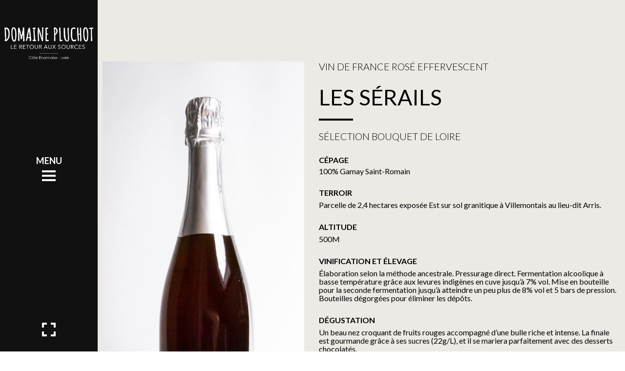

--- FILE ---
content_type: text/html; charset=UTF-8
request_url: https://le-retour-aux-sources.com/les-serails/
body_size: 16689
content:
<!doctype html>
<!--[if lt IE 7]> <html class="no-js lt-ie9 lt-ie8 lt-ie7" lang="fr-FR"> <![endif]-->
<!--[if IE 7]>    <html class="no-js lt-ie9 lt-ie8" lang="fr-FR"> <![endif]-->
<!--[if IE 8]>    <html class="no-js lt-ie9" lang="fr-FR"> <![endif]-->
<!--[if gt IE 8]><!-->
<html class="no-js" lang="fr-FR"> <!--<![endif]-->
	<head>
		<meta charset="UTF-8">
		<meta name="viewport" content="width=device-width, initial-scale = 1.0, maximum-scale=1.0, user-scalable=no" /><link rel="shortcut icon" href=""><title>Les Sérails &#8211; Le Retour aux Sources</title>
<meta name='robots' content='max-image-preview:large' />
<link rel='dns-prefetch' href='//maxcdn.bootstrapcdn.com' />
<link rel='dns-prefetch' href='//fonts.googleapis.com' />
<link rel="alternate" type="application/rss+xml" title="Le Retour aux Sources &raquo; Flux" href="https://le-retour-aux-sources.com/feed/" />
<link rel="alternate" type="application/rss+xml" title="Le Retour aux Sources &raquo; Flux des commentaires" href="https://le-retour-aux-sources.com/comments/feed/" />
<link rel="alternate" title="oEmbed (JSON)" type="application/json+oembed" href="https://le-retour-aux-sources.com/wp-json/oembed/1.0/embed?url=https%3A%2F%2Fle-retour-aux-sources.com%2Fles-serails%2F" />
<link rel="alternate" title="oEmbed (XML)" type="text/xml+oembed" href="https://le-retour-aux-sources.com/wp-json/oembed/1.0/embed?url=https%3A%2F%2Fle-retour-aux-sources.com%2Fles-serails%2F&#038;format=xml" />
		<style type="text/css">			.fts-facebook-add-more-posts-notice {
				display: none !important;
			}

			.fts-jal-single-fb-post .fts-jal-fb-user-name {
				color:  !important;
			}

						.fts-fb-large-photo, .fts-jal-fb-vid-picture, .fts-jal-fb-picture, .fts-fluid-videoWrapper-html5 {
				max-width: 400px !important;
				float: left;
			}

			
		</style>
		<style id='wp-img-auto-sizes-contain-inline-css' type='text/css'>
img:is([sizes=auto i],[sizes^="auto," i]){contain-intrinsic-size:3000px 1500px}
/*# sourceURL=wp-img-auto-sizes-contain-inline-css */
</style>
<link rel='stylesheet' id='sbi_styles-css' href='https://le-retour-aux-sources.com/wp-content/plugins/instagram-feed/css/sbi-styles.min.css?ver=6.2.1' type='text/css' media='all' />
<style id='wp-emoji-styles-inline-css' type='text/css'>

	img.wp-smiley, img.emoji {
		display: inline !important;
		border: none !important;
		box-shadow: none !important;
		height: 1em !important;
		width: 1em !important;
		margin: 0 0.07em !important;
		vertical-align: -0.1em !important;
		background: none !important;
		padding: 0 !important;
	}
/*# sourceURL=wp-emoji-styles-inline-css */
</style>
<link rel='stylesheet' id='wp-block-library-css' href='https://le-retour-aux-sources.com/wp-includes/css/dist/block-library/style.min.css?ver=6.9' type='text/css' media='all' />
<style id='wp-block-paragraph-inline-css' type='text/css'>
.is-small-text{font-size:.875em}.is-regular-text{font-size:1em}.is-large-text{font-size:2.25em}.is-larger-text{font-size:3em}.has-drop-cap:not(:focus):first-letter{float:left;font-size:8.4em;font-style:normal;font-weight:100;line-height:.68;margin:.05em .1em 0 0;text-transform:uppercase}body.rtl .has-drop-cap:not(:focus):first-letter{float:none;margin-left:.1em}p.has-drop-cap.has-background{overflow:hidden}:root :where(p.has-background){padding:1.25em 2.375em}:where(p.has-text-color:not(.has-link-color)) a{color:inherit}p.has-text-align-left[style*="writing-mode:vertical-lr"],p.has-text-align-right[style*="writing-mode:vertical-rl"]{rotate:180deg}
/*# sourceURL=https://le-retour-aux-sources.com/wp-includes/blocks/paragraph/style.min.css */
</style>
<style id='global-styles-inline-css' type='text/css'>
:root{--wp--preset--aspect-ratio--square: 1;--wp--preset--aspect-ratio--4-3: 4/3;--wp--preset--aspect-ratio--3-4: 3/4;--wp--preset--aspect-ratio--3-2: 3/2;--wp--preset--aspect-ratio--2-3: 2/3;--wp--preset--aspect-ratio--16-9: 16/9;--wp--preset--aspect-ratio--9-16: 9/16;--wp--preset--color--black: #000000;--wp--preset--color--cyan-bluish-gray: #abb8c3;--wp--preset--color--white: #ffffff;--wp--preset--color--pale-pink: #f78da7;--wp--preset--color--vivid-red: #cf2e2e;--wp--preset--color--luminous-vivid-orange: #ff6900;--wp--preset--color--luminous-vivid-amber: #fcb900;--wp--preset--color--light-green-cyan: #7bdcb5;--wp--preset--color--vivid-green-cyan: #00d084;--wp--preset--color--pale-cyan-blue: #8ed1fc;--wp--preset--color--vivid-cyan-blue: #0693e3;--wp--preset--color--vivid-purple: #9b51e0;--wp--preset--gradient--vivid-cyan-blue-to-vivid-purple: linear-gradient(135deg,rgb(6,147,227) 0%,rgb(155,81,224) 100%);--wp--preset--gradient--light-green-cyan-to-vivid-green-cyan: linear-gradient(135deg,rgb(122,220,180) 0%,rgb(0,208,130) 100%);--wp--preset--gradient--luminous-vivid-amber-to-luminous-vivid-orange: linear-gradient(135deg,rgb(252,185,0) 0%,rgb(255,105,0) 100%);--wp--preset--gradient--luminous-vivid-orange-to-vivid-red: linear-gradient(135deg,rgb(255,105,0) 0%,rgb(207,46,46) 100%);--wp--preset--gradient--very-light-gray-to-cyan-bluish-gray: linear-gradient(135deg,rgb(238,238,238) 0%,rgb(169,184,195) 100%);--wp--preset--gradient--cool-to-warm-spectrum: linear-gradient(135deg,rgb(74,234,220) 0%,rgb(151,120,209) 20%,rgb(207,42,186) 40%,rgb(238,44,130) 60%,rgb(251,105,98) 80%,rgb(254,248,76) 100%);--wp--preset--gradient--blush-light-purple: linear-gradient(135deg,rgb(255,206,236) 0%,rgb(152,150,240) 100%);--wp--preset--gradient--blush-bordeaux: linear-gradient(135deg,rgb(254,205,165) 0%,rgb(254,45,45) 50%,rgb(107,0,62) 100%);--wp--preset--gradient--luminous-dusk: linear-gradient(135deg,rgb(255,203,112) 0%,rgb(199,81,192) 50%,rgb(65,88,208) 100%);--wp--preset--gradient--pale-ocean: linear-gradient(135deg,rgb(255,245,203) 0%,rgb(182,227,212) 50%,rgb(51,167,181) 100%);--wp--preset--gradient--electric-grass: linear-gradient(135deg,rgb(202,248,128) 0%,rgb(113,206,126) 100%);--wp--preset--gradient--midnight: linear-gradient(135deg,rgb(2,3,129) 0%,rgb(40,116,252) 100%);--wp--preset--font-size--small: 13px;--wp--preset--font-size--medium: 20px;--wp--preset--font-size--large: 36px;--wp--preset--font-size--x-large: 42px;--wp--preset--spacing--20: 0.44rem;--wp--preset--spacing--30: 0.67rem;--wp--preset--spacing--40: 1rem;--wp--preset--spacing--50: 1.5rem;--wp--preset--spacing--60: 2.25rem;--wp--preset--spacing--70: 3.38rem;--wp--preset--spacing--80: 5.06rem;--wp--preset--shadow--natural: 6px 6px 9px rgba(0, 0, 0, 0.2);--wp--preset--shadow--deep: 12px 12px 50px rgba(0, 0, 0, 0.4);--wp--preset--shadow--sharp: 6px 6px 0px rgba(0, 0, 0, 0.2);--wp--preset--shadow--outlined: 6px 6px 0px -3px rgb(255, 255, 255), 6px 6px rgb(0, 0, 0);--wp--preset--shadow--crisp: 6px 6px 0px rgb(0, 0, 0);}:where(.is-layout-flex){gap: 0.5em;}:where(.is-layout-grid){gap: 0.5em;}body .is-layout-flex{display: flex;}.is-layout-flex{flex-wrap: wrap;align-items: center;}.is-layout-flex > :is(*, div){margin: 0;}body .is-layout-grid{display: grid;}.is-layout-grid > :is(*, div){margin: 0;}:where(.wp-block-columns.is-layout-flex){gap: 2em;}:where(.wp-block-columns.is-layout-grid){gap: 2em;}:where(.wp-block-post-template.is-layout-flex){gap: 1.25em;}:where(.wp-block-post-template.is-layout-grid){gap: 1.25em;}.has-black-color{color: var(--wp--preset--color--black) !important;}.has-cyan-bluish-gray-color{color: var(--wp--preset--color--cyan-bluish-gray) !important;}.has-white-color{color: var(--wp--preset--color--white) !important;}.has-pale-pink-color{color: var(--wp--preset--color--pale-pink) !important;}.has-vivid-red-color{color: var(--wp--preset--color--vivid-red) !important;}.has-luminous-vivid-orange-color{color: var(--wp--preset--color--luminous-vivid-orange) !important;}.has-luminous-vivid-amber-color{color: var(--wp--preset--color--luminous-vivid-amber) !important;}.has-light-green-cyan-color{color: var(--wp--preset--color--light-green-cyan) !important;}.has-vivid-green-cyan-color{color: var(--wp--preset--color--vivid-green-cyan) !important;}.has-pale-cyan-blue-color{color: var(--wp--preset--color--pale-cyan-blue) !important;}.has-vivid-cyan-blue-color{color: var(--wp--preset--color--vivid-cyan-blue) !important;}.has-vivid-purple-color{color: var(--wp--preset--color--vivid-purple) !important;}.has-black-background-color{background-color: var(--wp--preset--color--black) !important;}.has-cyan-bluish-gray-background-color{background-color: var(--wp--preset--color--cyan-bluish-gray) !important;}.has-white-background-color{background-color: var(--wp--preset--color--white) !important;}.has-pale-pink-background-color{background-color: var(--wp--preset--color--pale-pink) !important;}.has-vivid-red-background-color{background-color: var(--wp--preset--color--vivid-red) !important;}.has-luminous-vivid-orange-background-color{background-color: var(--wp--preset--color--luminous-vivid-orange) !important;}.has-luminous-vivid-amber-background-color{background-color: var(--wp--preset--color--luminous-vivid-amber) !important;}.has-light-green-cyan-background-color{background-color: var(--wp--preset--color--light-green-cyan) !important;}.has-vivid-green-cyan-background-color{background-color: var(--wp--preset--color--vivid-green-cyan) !important;}.has-pale-cyan-blue-background-color{background-color: var(--wp--preset--color--pale-cyan-blue) !important;}.has-vivid-cyan-blue-background-color{background-color: var(--wp--preset--color--vivid-cyan-blue) !important;}.has-vivid-purple-background-color{background-color: var(--wp--preset--color--vivid-purple) !important;}.has-black-border-color{border-color: var(--wp--preset--color--black) !important;}.has-cyan-bluish-gray-border-color{border-color: var(--wp--preset--color--cyan-bluish-gray) !important;}.has-white-border-color{border-color: var(--wp--preset--color--white) !important;}.has-pale-pink-border-color{border-color: var(--wp--preset--color--pale-pink) !important;}.has-vivid-red-border-color{border-color: var(--wp--preset--color--vivid-red) !important;}.has-luminous-vivid-orange-border-color{border-color: var(--wp--preset--color--luminous-vivid-orange) !important;}.has-luminous-vivid-amber-border-color{border-color: var(--wp--preset--color--luminous-vivid-amber) !important;}.has-light-green-cyan-border-color{border-color: var(--wp--preset--color--light-green-cyan) !important;}.has-vivid-green-cyan-border-color{border-color: var(--wp--preset--color--vivid-green-cyan) !important;}.has-pale-cyan-blue-border-color{border-color: var(--wp--preset--color--pale-cyan-blue) !important;}.has-vivid-cyan-blue-border-color{border-color: var(--wp--preset--color--vivid-cyan-blue) !important;}.has-vivid-purple-border-color{border-color: var(--wp--preset--color--vivid-purple) !important;}.has-vivid-cyan-blue-to-vivid-purple-gradient-background{background: var(--wp--preset--gradient--vivid-cyan-blue-to-vivid-purple) !important;}.has-light-green-cyan-to-vivid-green-cyan-gradient-background{background: var(--wp--preset--gradient--light-green-cyan-to-vivid-green-cyan) !important;}.has-luminous-vivid-amber-to-luminous-vivid-orange-gradient-background{background: var(--wp--preset--gradient--luminous-vivid-amber-to-luminous-vivid-orange) !important;}.has-luminous-vivid-orange-to-vivid-red-gradient-background{background: var(--wp--preset--gradient--luminous-vivid-orange-to-vivid-red) !important;}.has-very-light-gray-to-cyan-bluish-gray-gradient-background{background: var(--wp--preset--gradient--very-light-gray-to-cyan-bluish-gray) !important;}.has-cool-to-warm-spectrum-gradient-background{background: var(--wp--preset--gradient--cool-to-warm-spectrum) !important;}.has-blush-light-purple-gradient-background{background: var(--wp--preset--gradient--blush-light-purple) !important;}.has-blush-bordeaux-gradient-background{background: var(--wp--preset--gradient--blush-bordeaux) !important;}.has-luminous-dusk-gradient-background{background: var(--wp--preset--gradient--luminous-dusk) !important;}.has-pale-ocean-gradient-background{background: var(--wp--preset--gradient--pale-ocean) !important;}.has-electric-grass-gradient-background{background: var(--wp--preset--gradient--electric-grass) !important;}.has-midnight-gradient-background{background: var(--wp--preset--gradient--midnight) !important;}.has-small-font-size{font-size: var(--wp--preset--font-size--small) !important;}.has-medium-font-size{font-size: var(--wp--preset--font-size--medium) !important;}.has-large-font-size{font-size: var(--wp--preset--font-size--large) !important;}.has-x-large-font-size{font-size: var(--wp--preset--font-size--x-large) !important;}
/*# sourceURL=global-styles-inline-css */
</style>

<style id='classic-theme-styles-inline-css' type='text/css'>
/*! This file is auto-generated */
.wp-block-button__link{color:#fff;background-color:#32373c;border-radius:9999px;box-shadow:none;text-decoration:none;padding:calc(.667em + 2px) calc(1.333em + 2px);font-size:1.125em}.wp-block-file__button{background:#32373c;color:#fff;text-decoration:none}
/*# sourceURL=/wp-includes/css/classic-themes.min.css */
</style>
<link rel='stylesheet' id='fts-feeds-css' href='https://le-retour-aux-sources.com/wp-content/plugins/feed-them-social/feeds/css/styles.css?ver=2.9.8.5' type='text/css' media='' />
<link rel='stylesheet' id='cff-css' href='https://le-retour-aux-sources.com/wp-content/plugins/custom-facebook-feed/assets/css/cff-style.min.css?ver=4.1.5' type='text/css' media='all' />
<link rel='stylesheet' id='sb-font-awesome-css' href='https://maxcdn.bootstrapcdn.com/font-awesome/4.7.0/css/font-awesome.min.css?ver=6.9' type='text/css' media='all' />
<link rel='stylesheet' id='elementor-icons-css' href='https://le-retour-aux-sources.com/wp-content/plugins/elementor/assets/lib/eicons/css/elementor-icons.min.css?ver=5.15.0' type='text/css' media='all' />
<link rel='stylesheet' id='elementor-frontend-css' href='https://le-retour-aux-sources.com/wp-content/plugins/elementor/assets/css/frontend-lite.min.css?ver=3.6.5' type='text/css' media='all' />
<link rel='stylesheet' id='elementor-post-7-css' href='https://le-retour-aux-sources.com/wp-content/uploads/elementor/css/post-7.css?ver=1651502722' type='text/css' media='all' />
<link rel='stylesheet' id='cffstyles-css' href='https://le-retour-aux-sources.com/wp-content/plugins/custom-facebook-feed/assets/css/cff-style.min.css?ver=4.1.5' type='text/css' media='all' />
<link rel='stylesheet' id='elementor-global-css' href='https://le-retour-aux-sources.com/wp-content/uploads/elementor/css/global.css?ver=1651502722' type='text/css' media='all' />
<link rel='stylesheet' id='elementor-post-10042-css' href='https://le-retour-aux-sources.com/wp-content/uploads/elementor/css/post-10042.css?ver=1657200659' type='text/css' media='all' />
<link rel='stylesheet' id='verve_main_style-css' href='https://le-retour-aux-sources.com/wp-content/themes/verve/css/main-lt.css?ver=1651502351' type='text/css' media='all' />
<style id='verve_main_style-inline-css' type='text/css'>
body{font-size:16px;}body,.regular_font,input,textarea {font-family:'Lato', sans-serif;}#calendar_wrap caption,.header_font,.sod_select,.vc_tta-tabs-list {font-family:'Lato', sans-serif;}.verve_blog_uppercased {text-transform:uppercase;}.custom_font,.custom_font .header_font,.custom_font.header_font,.extra_font,.custom_font .extra_font,.custom_font.extra_font {font-style:italic;font-family:'Lato', sans-serif}.colored_theme_button,.theme_button,.colored_theme_button input,.theme_button input,.ghost_theme_button,.ghost_theme_button input,.vc_btn,.prk_button_like {
                font-family:'Lato', sans-serif;}.vrv_drop_cap:first-letter {font-size:52px;color:#2f2f2f;}#vrv_comments,.prk_inner_block,.verve_gutenberg>#single_post_content>*,.verve_gutenberg #s_sec_inner>* {max-width: 1340px;}.blog_limited_width .vrv_outer_row {max-width: 1080px;margin:0px auto;}#verve_header_section,#vrv_lower {width:200px;background-color: #111111;padding:50px 6px;}#verve_header_section #vrv_lower #prk_sidebar_trigger i {font-size:28px;}@media only screen and (min-width: 768px) {.folio_menu .owl-wrapper{max-width: calc(100vw - 200px);}}#prk_hidden_menu {width:350px;margin-left:-150px;}#verve_ajax_container,#prk_footer_outer,#vrv_sticky_menu,#prk_header_page,#prk_footer_wrapper.with_mirror {padding-left:200px;}.verve_showing_menu #prk_hidden_menu {margin-left:200px;}.verve_showing_menu #verve_ajax_container,.verve_showing_menu #prk_footer_outer,.verve_showing_menu #vrv_sticky_menu,.verve_showing_menu #prk_header_page,.verve_showing_menu #prk_footer_wrapper.with_mirror {margin-left:350px;}.verve_ready #prk_main_loader {margin-left:66px;}#prk_hidden_menu_inner .prk_popper_menu>li .sub-menu {padding-bottom:16px;}#prk_hidden_menu_inner .prk_popper_menu>li .sub-menu>li:last-child>.sub-menu {padding-bottom:0px;}.sub-menu .verve_menu_label {height:24px;}.prk_menu_sized,.verve-menu-ul {font-style:normal;}.prk_menu_sized>li>a,.prk_popper_menu>li>a {font-weight:600;font-size:19px;}#prk_hidden_menu_inner .prk_popper_menu>li>a {color:#ffffff;}.prk_popper_menu>.vrv_iconized i {font-size:16px;}.prk_popper_menu>li .sub-menu .vrv_iconized i {font-size:12px;}#prk_hidden_menu_inner .prk_popper_menu>li:hover>a,#prk_hidden_menu_inner .prk_popper_menu>li.active>a,#prk_hidden_menu_inner .prk_popper_menu>li.active_parent>a,#prk_header_page .widget_nav_menu li a:hover {color:#000000;}#prk_hidden_menu_inner .prk_popper_menu .sub-menu li a {font-weight:600;font-size:18px;height:24px;line-height:24px;color:#969696;}#prk_hidden_menu .prk_popper_menu>li .sub-menu .vrv_iconized i {height:24px;line-height:24px;}#prk_hidden_menu .verve_hover_sub.menu-item-has-children>a:before {background-color: #756002;}#prk_hidden_menu_inner .prk_popper_menu .sub-menu li.active>a,#prk_hidden_menu_inner .prk_popper_menu .sub-menu li>a:hover {color:#756002;}#prk_hidden_menu {background-color: #756002;}#prk_hidden_menu {border-right: 1px solid #171717;}#verve_header_section,#verve_header_section .vrv_bicon a {color: #FFFFFF;}#verve_header_section .vrv_bicon:hover,#verve_header_section .vrv_bicon a:hover {color: #756002;}.prk_menu_block {background-color: #FFFFFF;}.prk_menu_block:after,#prk_hidden_menu_inner .prk_popper_menu>li>a:before {background-color: #756002;}.hover_blocks #prk_blocks_wrapper:before,.verve_showing_menu #prk_blocks_wrapper:before {color: #756002;}#prk_blocks_wrapper:before {content: 'MENU';}.prk_menu_sized>li>a,#prk_hidden_menu .prk_popper_menu>.vrv_iconized i {height:32px;line-height:32px;}.verve_menu_label {height:32px;}#prk_hidden_menu a,#prk_hidden_menu {color:#ffffff;}#body_hider {background-color:rgba(25, 25, 25 ,0.85);}#prk_footer_wrapper {background-color:#111111;font-size:13px;}#prk_footer_sidebar .simple_line {border-bottom-color: rgba(234, 234, 234 ,0.2);}#prk_footer_sidebar table {border-top-color: rgba(234, 234, 234 ,0.2);}#prk_footer_sidebar table {border-left-color: rgba(234, 234, 234 ,0.2);}#prk_footer_sidebar .pirenko_highlighted,#verve_main_wrapper #prk_footer_sidebar .tagcloud a, #verve_main_wrapper #prk_footer_sidebar #wp-calendar th, #verve_main_wrapper #prk_footer_sidebar #wp-calendar td {border-color: rgba(234, 234, 234 ,0.2);}#prk_footer_sidebar ::-webkit-input-placeholder {color: #eaeaea;}#prk_footer_sidebar :-moz-placeholder {color: #eaeaea;}#prk_footer_sidebar ::-moz-placeholder {color: #eaeaea;}#prk_footer_sidebar :-ms-input-placeholder {color: #eaeaea;}#prk_footer_sidebar .zero_color,#prk_footer_sidebar a.zero_color,#prk_footer_sidebar .zero_color a,#verve_main_wrapper #prk_footer .prk_twt_body .twt_in a.body_colored,#prk_footer_sidebar a.twitter_time {color:#ffffff;}#prk_footer_sidebar,#prk_footer_sidebar a,#prk_after_widgets,#prk_footer_sidebar #prk_after_widgets a,#prk_footer_sidebar .pirenko_highlighted,#prk_footer_wrapper .small_headings_color,#verve_main_wrapper #prk_footer_sidebar .tagcloud a,#verve_main_wrapper #prk_footer_sidebar a.body_colored {color:#eaeaea;}#prk_after_widgets {background-color:#111111;}#prk_footer_wrapper {border-top: 1px solid #111111}#prk_hidden_menu a:hover,#top_form_close:hover {color:#756002;}#vrv_sticky_menu {background-color: #f4f4f4;color:#191919;}#vrv_sticky_menu a {color:#191919;}#vrv_sticky_menu {border-bottom: 1px solid #eaeaea}.blog_info_wrapper, .blog_info_wrapper .zero_color, .blog_info_wrapper .zero_color a, .blog_info_wrapper a.zero_color, .vrv_featured_header #single_blog_info,.vrv_featured_header #single_blog_info .zero_color, .vrv_featured_header #single_blog_info .small_headings_color,.vrv_featured_header #single_blog_info .small_headings_color a,.vrv_featured_header .verve_read a {color:#000000;}.topped_content.vertical_forced_row>.columns>div {padding-top:350px;}.page-prk-blog-masonry .blog_entry_li .masonry_inner, .page-prk-blog-full .blog_entry_li {background-color:#fdfdfd;}.body_bk_color,.vrv_thumb_tag,.body_bk_color a,.body_bk_color a:hover {color:#000000;}.grid_colored_block {background-color: rgba(117, 96, 2 ,0.85);}.verve_liner {border-bottom-color:#756002;}.prk_grid-button .prk_grid {background: #a5a5a5;color: #a5a5a5;}.prk_grid-button.prk_rearrange:hover .prk_grid {background: #756002;color: #756002;}.vrv_thumb_tag {background-color:#756002;}.colored_theme_button input,.colored_theme_button a,.theme_button input,.theme_button a,.ghost_theme_button a, .ghost_theme_button input {text-transform:uppercase;}#verve_main_wrapper .colored_theme_button input,#verve_main_wrapper .colored_theme_button a,#verve_main_wrapper .theme_button input,#verve_main_wrapper .theme_button a,#verve_main_wrapper .ghost_theme_button a,#verve_main_wrapper .ghost_theme_button input {-webkit-border-radius: 0px;border-radius: 0px;color:#ffffff}.theme_button input,.theme_button a,.theme_button.vrv_button_off a:hover,.verve_btn_like .owl-page:before {background-color:#000000;border-color:#000000;}.theme_button input:after,.theme_button a:after,#single_blog_info .theme_button a:after {background-color:#756002;}.colored_theme_button input,.colored_theme_button a,.prk_minimal_button>span.current {background-color:#756002;border-color:#756002;}.colored_theme_button a:after {background-color:#000000;}.colored_theme_button input:hover {background-color:#000000;}#verve_main_wrapper .tagcloud a {border-color:#e8e8e8;}#verve_main_wrapper .ghost_theme_button a,#verve_main_wrapper .ghost_theme_button input {-webkit-box-shadow:inset 0px 0px 0px 1px #000000;-moz-box-shadow:inset 0px 0px 0px 1px #000000;box-shadow:inset 0px 0px 0px 1px #000000;color:#000000;}#verve_main_wrapper .ghost_theme_button a:after,#verve_main_wrapper .ghost_theme_button input:after {color:#ffffff;background-color:#000000;}#verve_main_wrapper .ghost_theme_button.colored a {-webkit-box-shadow:inset 0px 0px 0px 1px #756002px #756002;-moz-box-shadow:inset 0px 0px 0px 1px #756002;box-shadow:inset 0px 0px 0px 1px #756002;color:#756002;}.social_img_wrp.verve_envelope-o {border-color:#756002;color:#756002;}#verve_main_wrapper .ghost_theme_button.colored a:hover {color:#ffffff;background-color:#756002;}#verve_main_wrapper .theme_button a:hover,#verve_main_wrapper .colored_theme_button a:hover {color:#ffffff}body,#verve_ajax_container,.vrv_bk_site,.verve_theme .mfp-bg,.featured_owl,.sod_select:after,.sod_select,.sod_select .sod_list_wrapper,.folio_always_title_only .centerized_father, .folio_always_title_and_skills .centerized_father {background-color:#ffffff;}body,.body_colored,.body_colored a,a.body_colored {color:#404142;}.zero_color,a.zero_color,.zero_color a,.vc_tta-accordion a,.vc_tta-accordion a:hover,.verve_folio_filter ul li a:hover, .verve_blog_filter ul li a:hover,.verve_folio_filter ul li.active a, .verve_blog_filter ul li.active a,.folio_always_title_and_skills .prk_ttl .body_bk_color,.verve_theme #verve_main_wrapper .prk_sharrre_wrapper .prk_sharrre_email a {color:#2f2f2f;}.verve_theme #verve_main_wrapper .prk_sharrre_wrapper .prk_sharrre_email:hover {background-color:#2f2f2f;}a,a:hover, #prk_hidden_bar a:hover,a.small_headings_color:hover,.small_headings_color a:hover,a.zero_color:hover,.zero_color a:hover,.small_headings_color a.not_zero_color,.not_zero_color,#prk_footer_sidebar a:hover,#prk_after_widgets a:hover,#verve_main_wrapper #prk_footer .prk_twt_body .twt_in a.body_colored:hover,#verve_main_wrapper .prk_twt_ul i:hover {color:#756002;}.prk_caption,.prk_price_header,.prk_button_like,.verve_envelope-o .bg_shifter {background-color:#756002;color:#ffffff}.ball-triangle-path>div {border-color:#756002;}.rectangle-bounce>div {background-color:#756002;}.site_background_colored a,a.site_background_colored,.site_background_colored,.owl-numbers,.prk_minimal_button>span.current,.verve_theme #verve_main_wrapper .prk_sharrre_wrapper .sharrre:hover a {color:#ffffff}a.small_headings_color,.small_headings_color a,.small_headings_color,.sod_select.open:before,.sod_select .sod_option.selected:before,.sod_select.open,.folio_always_title_and_skills .inner_skills.body_bk_color {color:#a5a5a5;}.sod_select .sod_option.active {background-color:rgba(165, 165, 165 ,0.15);}.blog_fader_grid {background-color:rgba(17, 17, 17 ,0.6);}ol.commentlist>li,#wp-calendar th,#wp-calendar td,.simple_line,.verve_theme .testimonials_stack .item {border-bottom: 1px solid #e8e8e8;}.prk_bordered_top,table {border-top: 1px solid #e8e8e8;}.prk_bordered_bottom,.prk_vc_title:before,.prk_vc_title:after,th,td {border-bottom: 1px solid #e8e8e8;}.prk_bordered_right,th,td {border-right: 1px solid #e8e8e8;}.prk_bordered_left,table {border-left: 1px solid #e8e8e8;}.prk_bordered,.prk_minimal_button a, .prk_minimal_button span, .prk_minimal_button input {border: 1px solid #e8e8e8;}#in_touch:before, #vrv_right_sidebar .widget-title:after {background-color: #e8e8e8;}.sod_select,.sod_select:hover,.sod_select.open,.sod_select .sod_list_wrapper {border: 1px solid #e8e8e8;}.pirenko_highlighted {border: 1px solid #e8e8e8;background-color:#ffffff;color:#404142;}#top_form_close,#searchform_top .pirenko_highlighted {color:#ffffff;}.pirenko_highlighted::-webkit-input-placeholder {color: #404142;}.pirenko_highlighted:-moz-placeholder {color: #404142;}.pirenko_highlighted::-moz-placeholder {color: #404142;}.pirenko_highlighted:-ms-input-placeholder {color: #404142;}.prk_blockquote.plain {border-left-color: #756002;}#verve_main_wrapper .pirenko_highlighted:focus {border-color:rgba(117, 96, 2 ,0.65);background-color:rgba(117, 96, 2 ,0.05);color:#756002;}#verve_main_wrapper .pirenko_highlighted.vrv_plain:focus {border: 1px solid #e8e8e8;background-color:#ffffff;color:#404142;}.verve_theme .vc_progress_bar .vc_single_bar {background-color:#ffffff;}.author .prk_author_avatar img {border:6px solid #ffffff;}#verve_heading_line {border-color: #756002;}.prk_blockquote.vrv_active_colored .in_quote:after {border-color: rgba(0,0,0,0) rgba(0,0,0,0) #ffffff rgba(0,0,0,0);}.ui-accordion .ui-accordion-header,.vc_tta-tabs .vc_tta-tabs-list li,.vc_tta-accordion .vc_tta-panel .vc_tta-panel-heading {background-color:rgba(232, 232, 232 ,0.4);}.vc_tta-tabs .vc_tta-tabs-list li a,.ui-accordion .ui-accordion-header a {color:#404142;}.vc_tta-tabs .vc_tta-tabs-list li.vc_active a,.verve_theme .vc_tta-tabs .vc_tta-tabs-list li:hover a, .ui-accordion .ui-accordion-header.ui-state-hover a,.ui-accordion .ui-accordion-header.ui-state-active a {color:#756002;}.vc_tta-panels .vc_tta-panel-body,.ui-accordion .ui-accordion-header,.vc_tta-tabs-container .vc_tta-tabs-list li {border:1px solid #e8e8e8;}.vc_tta-accordion .vc_tta-panel-heading {border:1px solid #e8e8e8;}.vc_tta-container .vc_tta-tabs-list .vc_tta-tab.vc_active,.vc_tta-container .vc_tta-tabs-list .vc_tta-tab:hover,.vc_tta-panels .vc_tta-panel,.vc_tta-accordion .vc_tta-panel-body {background-color:#ffffff;}.vc_tta-tabs.vc_tta-tabs-position-top .vc_tta-tabs-container .vc_tta-tabs-list li.vc_active {border-bottom:1px solid #ffffff;}.vc_tta-tabs.vc_tta-tabs-position-bottom .vc_tta-tabs-container .vc_tta-tabs-list li.vc_active {border-top:1px solid #ffffff;}.vc_tta-tabs.vc_tta-tabs-position-left .vc_tta-tabs-container .vc_tta-tabs-list li.vc_active {border-right:1px solid #ffffff;}.vc_tta-tabs.vc_tta-tabs-position-right .vc_tta-tabs-container .vc_tta-tabs-list li.vc_active {border-left:1px solid #ffffff;}@media(max-width:600px) {.vc_tta-tabs.vc_tta-tabs-position-left .vc_tta-tabs-container .vc_tta-tabs-list li.vc_active {border-right:1px solid #e8e8e8;}.vc_tta-tabs.vc_tta-tabs-position-right .vc_tta-tabs-container .vc_tta-tabs-list li.vc_active {border-left:1px solid #e8e8e8;}}.owl-page:before {background-color:#ffffff; border:1px solid #ffffff;}.vrv_btn_like .owl-page:before {background-color:#756002; border:1px solid #756002;}.vrv_multi_spinner {border: 3px solid rgba(47, 47, 47 ,0.3);border-right-color:#2f2f2f;border-left-color:#2f2f2f;}#verve_main_wrapper .owl-wrapper .ghost_theme_button a,#verve_main_wrapper .owl-wrapper .ghost_theme_button input {-webkit-box-shadow:inset 0px 0px 0px 1px #000000;-moz-box-shadow:inset 0px 0px 0px 1px #000000;box-shadow:inset 0px 0px 0px 1px #000000;color: #000000;}#verve_main_wrapper .owl-wrapper .ghost_theme_button a:hover,#verve_main_wrapper .owl-wrapper .ghost_theme_button input:hover {background-color: #000000;color: #756002;}.owl-prev,.owl-next,.member_colored_block_in,.owl-controls .owl-buttons div {background-color:#756002;}.owl-controls .site_background_colored,.member_colored_block, .member_colored_block .verve_member_links a {color:#000000;}.testimonials_slider.owl-theme.vrv_squared .owl-page.active:before {background-color:#756002;border-color:#756002;}#vrv_overlayer, .folio_panels .grid_colored_block {background-color:#FFFFFF;}#vrv_ajax_portfolio .simple_line {border-bottom-color:#e8e8e8;}#vrv_ajax_portfolio .prk_bordered_top {border-top-color:#e8e8e8;}#vrv_ajax_portfolio #vrv_nav_divider {border-left: 1px solid #e8e8e8;}#vrv_ajax_portfolio .prk_bordered_bottom {border-bottom-color: #e8e8e8;}#vrv_ajax_portfolio .verve_liner {border-bottom-color:#494f55;}#vrv_ajax_portfolio .prk_grid-button .prk_grid {color:#404142;background:#404142;}#vrv_ajax_portfolio {color:#404142;}#vrv_ajax_portfolio .zero_color, #vrv_ajax_portfolio a.zero_color,#vrv_ajax_portfolio .zero_color a {color:#191919;}#vrv_ajax_portfolio .small_headings_color, #vrv_ajax_portfolio a.small_headings_color,#vrv_ajax_portfolio .small_headings_color a {color:#b2b2b2;}#vrv_ajax_portfolio .vrv_multi_spinner {border: 3px solid rgba(25, 25, 25 ,0.3);border-right-color:#191919;border-left-color:#191919;}.my-mfp-zoom-in.mfp-ready.mfp-bg {filter: alpha(opacity=95);opacity:0.95;}.verve_theme .mfp-arrow-left,.verve_theme .mfp-arrow-right,.verve_theme .mfp-counter,.verve_theme .mfp-title,#mfp-vrv {color:#404142;
        }.mfp-close_inner:before,.mfp-close_inner:after{background-color:#404142;}#prk_mobile_bar .body_colored a,#prk_mobile_bar a.body_colored,#prk_mobile_bar .body_colored,#prk_mobile_bar,#prk_mobile_bar a {color: #756002; }#prk_mobile_bar a:hover,#prk_mobile_bar .active>a,#prk_mobile_bar .zero_color,#prk_mobile_bar .zero_color a {color: #ffffff;}#prk_mobile_bar #mirror_social_nets,#prk_mobile_bar_inner>.header_stack {border-bottom: 1px solid rgba(117, 96, 2 ,0.2);}#prk_mobile_bar .pirenko_highlighted {border: 1px solid rgba(117, 96, 2 ,0.2);}#prk_mobile_bar .mCSB_scrollTools .mCSB_draggerRail {background-color: rgba(117, 96, 2 ,0.2);}#prk_mobile_bar .mCSB_scrollTools .mCSB_dragger .mCSB_dragger_bar {background-color: #ffffff}#prk_mobile_bar {background-color: #111111;border-left: 1px solid #111111;}.menu_at_top #body_hider {background-color:rgba(25, 25, 25 ,0.75);}.menu_at_top #verve_logo_after {margin-top: 3px;}.vrv_shadowed {-webkit-box-shadow:0px 6px 16px rgba(234, 234, 234 ,0.05);box-shadow:0px 6px 16px rgba(234, 234, 234 ,0.05);
            }.prk_menu_sized .sub-menu li a {font-weight:600;font-size:18px;}#verve_to_top {color: #FFFFFF; background-color: #171717;}#verve_to_top:hover,.vrv_active_colored {background-color: #756002;}.vrv_tmmarker{background-color: #404142;}.verve_retina_desktop #verve_logo_before {background-image: url(https://le-retour-aux-sources.com/wp-content/uploads/2025/09/CHARTE-PLUCHOT-blanc-scaled.png);}.verve_retina_desktop #verve_logo_before img {visibility: hidden;}.verve_on_mobile #prk_fs_wrapper {display:none !important;}
/*# sourceURL=verve_main_style-inline-css */
</style>
<link rel='stylesheet' id='verve_fa-css' href='https://le-retour-aux-sources.com/wp-content/themes/verve/inc/fonts/font-awesome/css/all.min.css?ver=1651502351' type='text/css' media='all' />
<link rel='stylesheet' id='verve_fa_brands-css' href='https://le-retour-aux-sources.com/wp-content/themes/verve/inc/fonts/font-awesome/css/v4-shims.min.css?ver=1651502351' type='text/css' media='all' />
<link rel='stylesheet' id='vrv_google_fonts-css' href='https://fonts.googleapis.com/css?family=Lato%3A100%2C300%2C400%2C700%2C400italic%7CLato%3A100%2C300%2C400%2C700%2C400italic%7CLato%3A100%2C300%2C400%2C700%2C400italic&#038;subset=latin%2Clatin-ext' type='text/css' media='all' />
<link rel='stylesheet' id='google-fonts-1-css' href='https://fonts.googleapis.com/css?family=Roboto%3A100%2C100italic%2C200%2C200italic%2C300%2C300italic%2C400%2C400italic%2C500%2C500italic%2C600%2C600italic%2C700%2C700italic%2C800%2C800italic%2C900%2C900italic%7CRoboto+Slab%3A100%2C100italic%2C200%2C200italic%2C300%2C300italic%2C400%2C400italic%2C500%2C500italic%2C600%2C600italic%2C700%2C700italic%2C800%2C800italic%2C900%2C900italic%7CLato%3A100%2C100italic%2C200%2C200italic%2C300%2C300italic%2C400%2C400italic%2C500%2C500italic%2C600%2C600italic%2C700%2C700italic%2C800%2C800italic%2C900%2C900italic%7CCabin%3A100%2C100italic%2C200%2C200italic%2C300%2C300italic%2C400%2C400italic%2C500%2C500italic%2C600%2C600italic%2C700%2C700italic%2C800%2C800italic%2C900%2C900italic&#038;display=auto&#038;ver=6.9' type='text/css' media='all' />
<link rel='stylesheet' id='elementor-icons-shared-0-css' href='https://le-retour-aux-sources.com/wp-content/plugins/elementor/assets/lib/font-awesome/css/fontawesome.min.css?ver=5.15.3' type='text/css' media='all' />
<link rel='stylesheet' id='elementor-icons-fa-solid-css' href='https://le-retour-aux-sources.com/wp-content/plugins/elementor/assets/lib/font-awesome/css/solid.min.css?ver=5.15.3' type='text/css' media='all' />
<script type="text/javascript" src="https://le-retour-aux-sources.com/wp-includes/js/jquery/jquery.min.js?ver=3.7.1" id="jquery-core-js"></script>
<script type="text/javascript" id="fts_clear_cache_script-js-extra">
/* <![CDATA[ */
var ftsAjax = {"ajaxurl":"https://le-retour-aux-sources.com/wp-admin/admin-ajax.php"};
var ftsAjax = {"ajaxurl":"https://le-retour-aux-sources.com/wp-admin/admin-ajax.php"};
//# sourceURL=fts_clear_cache_script-js-extra
/* ]]> */
</script>
<script type="text/javascript" src="https://le-retour-aux-sources.com/wp-content/plugins/feed-them-social/admin/js/admin.js?ver=2.9.8.5" id="fts_clear_cache_script-js"></script>
<script type="text/javascript" src="https://le-retour-aux-sources.com/wp-content/plugins/feed-them-social/feeds/js/powered-by.js?ver=2.9.8.5" id="fts_powered_by_js-js"></script>
<script type="text/javascript" id="fts-global-js-extra">
/* <![CDATA[ */
var fts_twitter_ajax = {"ajax_url":"https://le-retour-aux-sources.com/wp-admin/admin-ajax.php"};
var fts_twitter_ajax = {"ajax_url":"https://le-retour-aux-sources.com/wp-admin/admin-ajax.php"};
//# sourceURL=fts-global-js-extra
/* ]]> */
</script>
<script type="text/javascript" src="https://le-retour-aux-sources.com/wp-content/plugins/feed-them-social/feeds/js/fts-global.js?ver=2.9.8.5" id="fts-global-js"></script>
<link rel="https://api.w.org/" href="https://le-retour-aux-sources.com/wp-json/" /><link rel="alternate" title="JSON" type="application/json" href="https://le-retour-aux-sources.com/wp-json/wp/v2/pages/10042" /><link rel="EditURI" type="application/rsd+xml" title="RSD" href="https://le-retour-aux-sources.com/xmlrpc.php?rsd" />
<meta name="generator" content="WordPress 6.9" />
<link rel="canonical" href="https://le-retour-aux-sources.com/les-serails/" />
<link rel='shortlink' href='https://le-retour-aux-sources.com/?p=10042' />
<link rel="icon" href="https://le-retour-aux-sources.com/wp-content/uploads/2022/05/cropped-favicon-150x150.png" sizes="32x32" />
<link rel="icon" href="https://le-retour-aux-sources.com/wp-content/uploads/2022/05/cropped-favicon-300x300.png" sizes="192x192" />
<link rel="apple-touch-icon" href="https://le-retour-aux-sources.com/wp-content/uploads/2022/05/cropped-favicon-300x300.png" />
<meta name="msapplication-TileImage" content="https://le-retour-aux-sources.com/wp-content/uploads/2022/05/cropped-favicon-300x300.png" />
	<link rel='stylesheet' id='e-animations-css' href='https://le-retour-aux-sources.com/wp-content/plugins/elementor/assets/lib/animations/animations.min.css?ver=3.6.5' type='text/css' media='all' />
</head>
	<body class="wp-singular page-template-default page page-id-10042 wp-theme-verve verve_theme thvers_58 elementor-default elementor-kit-7 elementor-page elementor-page-10042">
        <div id="verve_main_wrapper" class="shadowed_buttons st_logo_on_left prk_wait">
        <div id="prk_pint" data-media="" data-desc=""></div>
        <div id="body_hider"></div>
        <div id="vrv_overlayer"></div>
        <div id="vrv_loader_block" class="vrv_bk_site"></div>
        <div id="vrv_ajax_portfolio" class="vrv_stk">
            <div id="vrv_ajax_pf_inner"></div>
            <div id="vrv_close_portfolio" class="prk_grid-button prk_rearrange">
                <span class="prk_grid" style=""></span>
            </div>
        </div>
                <div id="prk_main_loader">
            <div class="rectangle-bounce">
                <div class="rect1"></div>
                <div class="rect2"></div>
                <div class="rect3"></div>
                <div class="rect4"></div>
                <div class="rect5"></div>
            </div>
        </div>
                <div id="prk_hidden_menu" class="verve_left_align">
            <div id="prk_hidden_menu_inner">
                                    <div id="prk_hidden_menu_scroller">
                        <ul class="unstyled prk_popper_menu prk_menu_sized header_font"><li  class="menu-item menu-item-type-post_type menu-item-object-page menu-item-home"><a href="https://le-retour-aux-sources.com/"  class="vrv_ancest"><div class="verve_menu_label"><div class="verve_menu_main">ACCUEIL</div><div class="verve_menu_hover">ACCUEIL</div></div></a></li>
<li  class="menu-item menu-item-type-post_type menu-item-object-page"><a href="https://le-retour-aux-sources.com/le-domaine/"  class="vrv_ancest"><div class="verve_menu_label"><div class="verve_menu_main">LE DOMAINE</div><div class="verve_menu_hover">LE DOMAINE</div></div></a></li>
<li  class="menu-item menu-item-type-post_type menu-item-object-page"><a href="https://le-retour-aux-sources.com/nos-vins/"  class="vrv_ancest"><div class="verve_menu_label"><div class="verve_menu_main">NOS VINS</div><div class="verve_menu_hover">NOS VINS</div></div></a></li>
<li  class="menu-item menu-item-type-post_type menu-item-object-page"><a href="https://le-retour-aux-sources.com/le-caveau/"  class="vrv_ancest"><div class="verve_menu_label"><div class="verve_menu_main">LE CAVEAU</div><div class="verve_menu_hover">LE CAVEAU</div></div></a></li>
<li  class="menu-item menu-item-type-post_type menu-item-object-page"><a href="https://le-retour-aux-sources.com/vendanges-nocturnes/"  class="vrv_ancest"><div class="verve_menu_label"><div class="verve_menu_main">LES VENDANGES NOCTURNES</div><div class="verve_menu_hover">LES VENDANGES NOCTURNES</div></div></a></li>
<li  class="menu-item menu-item-type-post_type menu-item-object-page"><a href="https://le-retour-aux-sources.com/la-cote-roannaise/"  class="vrv_ancest"><div class="verve_menu_label"><div class="verve_menu_main">LA CÔTE ROANNAISE</div><div class="verve_menu_hover">LA CÔTE ROANNAISE</div></div></a></li>
</ul>                    </div>
                                </div>
        </div>
                <div id="prk_mobile_bar" class="small-12">
            <div id="prk_mobile_bar_scroller">
                <div id="prk_mobile_bar_inner" class="verve_left_align">
                                            <div class="header_stack prk_mainer">
                            <ul class="mobile-menu-ul header_font"><li  class="menu-item menu-item-type-post_type menu-item-object-page menu-item-home"><a href="https://le-retour-aux-sources.com/"  class="vrv_ancest"><div class="verve_menu_label"><div class="verve_menu_main">ACCUEIL</div><div class="verve_menu_hover">ACCUEIL</div></div></a></li>
<li  class="menu-item menu-item-type-post_type menu-item-object-page"><a href="https://le-retour-aux-sources.com/le-domaine/"  class="vrv_ancest"><div class="verve_menu_label"><div class="verve_menu_main">LE DOMAINE</div><div class="verve_menu_hover">LE DOMAINE</div></div></a></li>
<li  class="menu-item menu-item-type-post_type menu-item-object-page"><a href="https://le-retour-aux-sources.com/nos-vins/"  class="vrv_ancest"><div class="verve_menu_label"><div class="verve_menu_main">NOS VINS</div><div class="verve_menu_hover">NOS VINS</div></div></a></li>
<li  class="menu-item menu-item-type-post_type menu-item-object-page"><a href="https://le-retour-aux-sources.com/le-caveau/"  class="vrv_ancest"><div class="verve_menu_label"><div class="verve_menu_main">LE CAVEAU</div><div class="verve_menu_hover">LE CAVEAU</div></div></a></li>
<li  class="menu-item menu-item-type-post_type menu-item-object-page"><a href="https://le-retour-aux-sources.com/vendanges-nocturnes/"  class="vrv_ancest"><div class="verve_menu_label"><div class="verve_menu_main">LES VENDANGES NOCTURNES</div><div class="verve_menu_hover">LES VENDANGES NOCTURNES</div></div></a></li>
<li  class="menu-item menu-item-type-post_type menu-item-object-page"><a href="https://le-retour-aux-sources.com/la-cote-roannaise/"  class="vrv_ancest"><div class="verve_menu_label"><div class="verve_menu_main">LA CÔTE ROANNAISE</div><div class="verve_menu_hover">LA CÔTE ROANNAISE</div></div></a></li>
</ul>                        </div>
                        <div class="clearfix"></div>
                                        </div>
            </div>
        </div>
                <div id="verve_header_section">
            <div id="verve_header_inner">
                <a id="vrv_home_link" href="https://le-retour-aux-sources.com/" class="verve_anchor"><div id="verve_logos_wrapper"><div id="verve_logo_before"><img src="https://le-retour-aux-sources.com/wp-content/uploads/2025/09/CHARTE-PLUCHOT-blanc-scaled.png" alt="logo" data-width="1280" width="1280" height="526.5" /></div></div></a>                <div id="vrv_side_menu">
                    <div id="prk_blocks_wrapper" class="header_font">
                        <div class="prk_menu_block prk_bl1"></div>
                        <div class="prk_menu_block prk_bl2"></div>
                        <div class="prk_menu_block prk_bl3"></div>
                    </div>
                    <div class="clearfix"></div>
                </div>
            </div>
            <div id="vrv_lower">
                <div id="prk_fs_wrapper" class="hide_later vrv_bicon"><i class="mdi-fullscreen"></i></div>            </div>
        </div>
                <div id="verve_ajax_container">
        
<div id="verve_ajax_inner">
    <div id="verve_content">
    <div id="s_sec_wp">
    <div id="verve_super_sections">
    <div id="s_sec_inner" class="row">
    		<div data-elementor-type="wp-page" data-elementor-id="10042" class="elementor elementor-10042">
									<section class="elementor-section elementor-top-section elementor-element elementor-element-64e7019 elementor-section-boxed elementor-section-height-default elementor-section-height-default" data-id="64e7019" data-element_type="section" data-settings="{&quot;background_background&quot;:&quot;classic&quot;}">
						<div class="elementor-container elementor-column-gap-default">
					<div class="elementor-column elementor-col-100 elementor-top-column elementor-element elementor-element-49cf9dd" data-id="49cf9dd" data-element_type="column">
			<div class="elementor-widget-wrap elementor-element-populated">
								<div class="elementor-element elementor-element-c0dcf99 elementor-widget elementor-widget-spacer" data-id="c0dcf99" data-element_type="widget" data-widget_type="spacer.default">
				<div class="elementor-widget-container">
			<style>/*! elementor - v3.6.5 - 27-04-2022 */
.e-container.e-container--row .elementor-spacer-inner{width:var(--spacer-size)}.e-container.e-container--column .elementor-spacer-inner,.elementor-column .elementor-spacer-inner{height:var(--spacer-size)}</style>		<div class="elementor-spacer">
			<div class="elementor-spacer-inner"></div>
		</div>
				</div>
				</div>
				<section class="elementor-section elementor-inner-section elementor-element elementor-element-33d473d elementor-reverse-mobile elementor-section-boxed elementor-section-height-default elementor-section-height-default" data-id="33d473d" data-element_type="section">
						<div class="elementor-container elementor-column-gap-default">
					<div class="elementor-column elementor-col-50 elementor-inner-column elementor-element elementor-element-0cb2301" data-id="0cb2301" data-element_type="column" data-settings="{&quot;background_background&quot;:&quot;classic&quot;}">
			<div class="elementor-widget-wrap">
									</div>
		</div>
				<div class="elementor-column elementor-col-50 elementor-inner-column elementor-element elementor-element-eb1c23a" data-id="eb1c23a" data-element_type="column">
			<div class="elementor-widget-wrap elementor-element-populated">
								<div class="elementor-element elementor-element-369c673 elementor-widget elementor-widget-heading" data-id="369c673" data-element_type="widget" data-widget_type="heading.default">
				<div class="elementor-widget-container">
			<style>/*! elementor - v3.6.5 - 27-04-2022 */
.elementor-heading-title{padding:0;margin:0;line-height:1}.elementor-widget-heading .elementor-heading-title[class*=elementor-size-]>a{color:inherit;font-size:inherit;line-height:inherit}.elementor-widget-heading .elementor-heading-title.elementor-size-small{font-size:15px}.elementor-widget-heading .elementor-heading-title.elementor-size-medium{font-size:19px}.elementor-widget-heading .elementor-heading-title.elementor-size-large{font-size:29px}.elementor-widget-heading .elementor-heading-title.elementor-size-xl{font-size:39px}.elementor-widget-heading .elementor-heading-title.elementor-size-xxl{font-size:59px}</style><h5 class="elementor-heading-title elementor-size-default">VIN DE FRANCE ROSÉ EFFERVESCENT
</h5>		</div>
				</div>
				<div class="elementor-element elementor-element-ed38a4d elementor-widget elementor-widget-heading" data-id="ed38a4d" data-element_type="widget" data-widget_type="heading.default">
				<div class="elementor-widget-container">
			<h1 class="elementor-heading-title elementor-size-default">LES SÉRAILS</h1>		</div>
				</div>
				<div class="elementor-element elementor-element-6c61b59 elementor-widget-divider--view-line elementor-widget elementor-widget-divider" data-id="6c61b59" data-element_type="widget" data-widget_type="divider.default">
				<div class="elementor-widget-container">
			<style>/*! elementor - v3.6.5 - 27-04-2022 */
.elementor-widget-divider{--divider-border-style:none;--divider-border-width:1px;--divider-color:#2c2c2c;--divider-icon-size:20px;--divider-element-spacing:10px;--divider-pattern-height:24px;--divider-pattern-size:20px;--divider-pattern-url:none;--divider-pattern-repeat:repeat-x}.elementor-widget-divider .elementor-divider{display:-webkit-box;display:-ms-flexbox;display:flex}.elementor-widget-divider .elementor-divider__text{font-size:15px;line-height:1;max-width:95%}.elementor-widget-divider .elementor-divider__element{margin:0 var(--divider-element-spacing);-ms-flex-negative:0;flex-shrink:0}.elementor-widget-divider .elementor-icon{font-size:var(--divider-icon-size)}.elementor-widget-divider .elementor-divider-separator{display:-webkit-box;display:-ms-flexbox;display:flex;margin:0;direction:ltr}.elementor-widget-divider--view-line_icon .elementor-divider-separator,.elementor-widget-divider--view-line_text .elementor-divider-separator{-webkit-box-align:center;-ms-flex-align:center;align-items:center}.elementor-widget-divider--view-line_icon .elementor-divider-separator:after,.elementor-widget-divider--view-line_icon .elementor-divider-separator:before,.elementor-widget-divider--view-line_text .elementor-divider-separator:after,.elementor-widget-divider--view-line_text .elementor-divider-separator:before{display:block;content:"";border-bottom:0;-webkit-box-flex:1;-ms-flex-positive:1;flex-grow:1;border-top:var(--divider-border-width) var(--divider-border-style) var(--divider-color)}.elementor-widget-divider--element-align-left .elementor-divider .elementor-divider-separator>.elementor-divider__svg:first-of-type{-webkit-box-flex:0;-ms-flex-positive:0;flex-grow:0;-ms-flex-negative:100;flex-shrink:100}.elementor-widget-divider--element-align-left .elementor-divider-separator:before{content:none}.elementor-widget-divider--element-align-left .elementor-divider__element{margin-left:0}.elementor-widget-divider--element-align-right .elementor-divider .elementor-divider-separator>.elementor-divider__svg:last-of-type{-webkit-box-flex:0;-ms-flex-positive:0;flex-grow:0;-ms-flex-negative:100;flex-shrink:100}.elementor-widget-divider--element-align-right .elementor-divider-separator:after{content:none}.elementor-widget-divider--element-align-right .elementor-divider__element{margin-right:0}.elementor-widget-divider:not(.elementor-widget-divider--view-line_text):not(.elementor-widget-divider--view-line_icon) .elementor-divider-separator{border-top:var(--divider-border-width) var(--divider-border-style) var(--divider-color)}.elementor-widget-divider--separator-type-pattern{--divider-border-style:none}.elementor-widget-divider--separator-type-pattern.elementor-widget-divider--view-line .elementor-divider-separator,.elementor-widget-divider--separator-type-pattern:not(.elementor-widget-divider--view-line) .elementor-divider-separator:after,.elementor-widget-divider--separator-type-pattern:not(.elementor-widget-divider--view-line) .elementor-divider-separator:before,.elementor-widget-divider--separator-type-pattern:not([class*=elementor-widget-divider--view]) .elementor-divider-separator{width:100%;min-height:var(--divider-pattern-height);-webkit-mask-size:var(--divider-pattern-size) 100%;mask-size:var(--divider-pattern-size) 100%;-webkit-mask-repeat:var(--divider-pattern-repeat);mask-repeat:var(--divider-pattern-repeat);background-color:var(--divider-color);-webkit-mask-image:var(--divider-pattern-url);mask-image:var(--divider-pattern-url)}.elementor-widget-divider--no-spacing{--divider-pattern-size:auto}.elementor-widget-divider--bg-round{--divider-pattern-repeat:round}.rtl .elementor-widget-divider .elementor-divider__text{direction:rtl}</style>		<div class="elementor-divider">
			<span class="elementor-divider-separator">
						</span>
		</div>
				</div>
				</div>
				<div class="elementor-element elementor-element-750a500 elementor-widget elementor-widget-heading" data-id="750a500" data-element_type="widget" data-widget_type="heading.default">
				<div class="elementor-widget-container">
			<h5 class="elementor-heading-title elementor-size-default">SÉLECTION BOUQUET DE LOIRE
</h5>		</div>
				</div>
				<div class="elementor-element elementor-element-011b2e1 elementor-widget elementor-widget-text-editor" data-id="011b2e1" data-element_type="widget" data-widget_type="text-editor.default">
				<div class="elementor-widget-container">
			<style>/*! elementor - v3.6.5 - 27-04-2022 */
.elementor-widget-text-editor.elementor-drop-cap-view-stacked .elementor-drop-cap{background-color:#818a91;color:#fff}.elementor-widget-text-editor.elementor-drop-cap-view-framed .elementor-drop-cap{color:#818a91;border:3px solid;background-color:transparent}.elementor-widget-text-editor:not(.elementor-drop-cap-view-default) .elementor-drop-cap{margin-top:8px}.elementor-widget-text-editor:not(.elementor-drop-cap-view-default) .elementor-drop-cap-letter{width:1em;height:1em}.elementor-widget-text-editor .elementor-drop-cap{float:left;text-align:center;line-height:1;font-size:50px}.elementor-widget-text-editor .elementor-drop-cap-letter{display:inline-block}</style>				<p><strong>CÉPAGE</strong></p>
<p>100% Gamay Saint-Romain</p>						</div>
				</div>
				<div class="elementor-element elementor-element-25b9daf elementor-widget elementor-widget-text-editor" data-id="25b9daf" data-element_type="widget" data-widget_type="text-editor.default">
				<div class="elementor-widget-container">
							<p><strong>TERROIR</strong></p><p class="p2">Parcelle de 2,4 hectares exposée Est sur sol granitique à Villemontais au lieu-dit Arris.</p>						</div>
				</div>
				<div class="elementor-element elementor-element-0ac6f19 elementor-widget elementor-widget-text-editor" data-id="0ac6f19" data-element_type="widget" data-widget_type="text-editor.default">
				<div class="elementor-widget-container">
							<p><strong>ALTITUDE</strong></p><p class="p2">500M</p>						</div>
				</div>
				<div class="elementor-element elementor-element-dc7f2ae elementor-widget elementor-widget-text-editor" data-id="dc7f2ae" data-element_type="widget" data-widget_type="text-editor.default">
				<div class="elementor-widget-container">
							<p><strong>VINIFICATION ET ÉLEVAGE</strong></p><p class="p2">Élaboration selon la méthode ancestrale. Pressurage direct. Fermentation alcoolique à basse température grâce aux levures indigènes en cuve jusqu’à 7% vol. Mise en bouteille pour la seconde fermentation jusqu’à atteindre un peu plus de 8% vol et 5 bars de pression. Bouteilles dégorgées pour éliminer les dépôts.</p>						</div>
				</div>
				<div class="elementor-element elementor-element-95a3e89 elementor-widget elementor-widget-text-editor" data-id="95a3e89" data-element_type="widget" data-widget_type="text-editor.default">
				<div class="elementor-widget-container">
							<p><strong>DÉGUSTATION</strong></p><p class="p2">Un beau nez croquant de fruits rouges accompagné d&#8217;une bulle riche et intense. La finale est gourmande grâce à ses sucres (22g/L), et il se mariera parfaitement avec des desserts chocolatés.</p>						</div>
				</div>
				<div class="elementor-element elementor-element-4a3957a elementor-widget elementor-widget-button" data-id="4a3957a" data-element_type="widget" data-widget_type="button.default">
				<div class="elementor-widget-container">
					<div class="elementor-button-wrapper">
			<a href="mailto:leretourauxsources.pluchot@orange.fr" target="_blank" class="elementor-button-link elementor-button elementor-size-sm elementor-animation-grow" role="button">
						<span class="elementor-button-content-wrapper">
						<span class="elementor-button-text">TARIFS</span>
		</span>
					</a>
		</div>
				</div>
				</div>
				<div class="elementor-element elementor-element-010fa07 elementor-align-right elementor-widget elementor-widget-button" data-id="010fa07" data-element_type="widget" data-widget_type="button.default">
				<div class="elementor-widget-container">
					<div class="elementor-button-wrapper">
			<a href="https://le-retour-aux-sources.com/BOUQUET-LOIRE" class="elementor-button-link elementor-button elementor-size-xs elementor-animation-grow" role="button">
						<span class="elementor-button-content-wrapper">
							<span class="elementor-button-icon elementor-align-icon-right">
				<i aria-hidden="true" class="fas fa-arrow-circle-right"></i>			</span>
						<span class="elementor-button-text">RETOUR À LA SÉLECTION</span>
		</span>
					</a>
		</div>
				</div>
				</div>
				<div class="elementor-element elementor-element-c0835e7 elementor-widget elementor-widget-spacer" data-id="c0835e7" data-element_type="widget" data-widget_type="spacer.default">
				<div class="elementor-widget-container">
					<div class="elementor-spacer">
			<div class="elementor-spacer-inner"></div>
		</div>
				</div>
				</div>
					</div>
		</div>
							</div>
		</section>
				<div class="elementor-element elementor-element-baab03d elementor-widget elementor-widget-spacer" data-id="baab03d" data-element_type="widget" data-widget_type="spacer.default">
				<div class="elementor-widget-container">
					<div class="elementor-spacer">
			<div class="elementor-spacer-inner"></div>
		</div>
				</div>
				</div>
					</div>
		</div>
							</div>
		</section>
							</div>
		    <div class="clearfix"></div>
    </div>
    </div>
    </div>
    </div>
    </div>
            </div><!-- #verve_ajax_container -->
                                <div id="prk_footer_outer">
                                                <div id="prk_footer_wrapper" class="small-12 row no_mirror">
                            <div id="prk_footer" data-layout="small-12">
                                <div id="prk_footer_revealer">
                                    <div id="prk_footer_sidebar"><div id="prk_footer_inner" class="columns small-12 prk_inner_block small-centered wpb_animate_when_almost_visible wpb_verve_fade_waypoint"><div class="row"><div id="block-7" class="widget-1 widget-first widget widget_block widget_text columns"><div class="widget-1 widget-first widget_inner">
<p class="has-text-align-center has-medium-font-size">EDGAR &amp; MARC-ANTOINE PLUCHOT<br>Les Echaux, route de Roanne<br>42370 Saint-Alban-les-Eaux<br>06 82 42 61 53 - 06 74 50 51 24<br><a href="mailto:leretourauxsources.pluchot@orange.fr">leretourauxsources.pluchot@orange.fr</a></p>
</div><div class="clearfix"></div></div><div id="block-8" class="widget-2 widget-last widget widget_block widget_text columns"><div class="widget-2 widget-last widget_inner">
<p></p>
</div><div class="clearfix"></div></div></div></div><div class="clearfix"></div></div>                                </div>
                            </div>
                        </div>
                        <div class="clearfix"></div>
                    </div><!-- #prk_footer_outer -->
                                <div id="verve_to_top" class="prk_radius">
                <div id="arrows_shifter">
                    <i class="mdi-chevron-up"></i>
                    <i class="mdi-chevron-up second"></i>
                </div>
            </div>
            <!--googleoff: all-->
            <div id="vrv_ajax_meta">
                <div id="vrv_ajax_title">Les Sérails | Le Retour aux Sources</div>
                                <div id="vrv_ajax_classes" class="wp-singular page-template-default page page-id-10042 wp-theme-verve verve_theme thvers_58 elementor-default elementor-kit-7 elementor-page elementor-page-10042"></div>
            </div>
            <!--googleon: all-->
            </div><!-- #verve_main_wrapper -->
            <script type="speculationrules">
{"prefetch":[{"source":"document","where":{"and":[{"href_matches":"/*"},{"not":{"href_matches":["/wp-*.php","/wp-admin/*","/wp-content/uploads/*","/wp-content/*","/wp-content/plugins/*","/wp-content/themes/verve/*","/*\\?(.+)"]}},{"not":{"selector_matches":"a[rel~=\"nofollow\"]"}},{"not":{"selector_matches":".no-prefetch, .no-prefetch a"}}]},"eagerness":"conservative"}]}
</script>
<!-- Custom Facebook Feed JS -->
<script type="text/javascript">var cffajaxurl = "https://le-retour-aux-sources.com/wp-admin/admin-ajax.php";
var cfflinkhashtags = "true";
</script>
<!-- Instagram Feed JS -->
<script type="text/javascript">
var sbiajaxurl = "https://le-retour-aux-sources.com/wp-admin/admin-ajax.php";
</script>
<script type="text/javascript">                                    </script><script type="text/javascript" id="cffscripts-js-extra">
/* <![CDATA[ */
var cffOptions = {"placeholder":"https://le-retour-aux-sources.com/wp-content/plugins/custom-facebook-feed/assets/img/placeholder.png"};
//# sourceURL=cffscripts-js-extra
/* ]]> */
</script>
<script type="text/javascript" src="https://le-retour-aux-sources.com/wp-content/plugins/custom-facebook-feed/assets/js/cff-scripts.js?ver=4.1.5" id="cffscripts-js"></script>
<script type="text/javascript" id="verve_main-js-extra">
/* <![CDATA[ */
var ajax_var = {"url":"https://le-retour-aux-sources.com/wp-admin/admin-ajax.php","nonce":"a34378327c"};
var theme_options = {"last_tab":"","verve_responsive":"1","verve_detect_retina":"1","custom_width":"1268","ajax_calls":"0","smooth_scroll":"0","font_size":"16","header_font":"Lato:100,300,400,700,400italic","uppercase_headings":"0","body_font":"Lato:100,300,400,700,400italic","custom_font":"Lato:100,300,400,700,400italic","custom_font_style":"italic","titles_font":"header_font","main_subheadings_font":"body_font","subheadings_style":"italic","headings_align":"verve_center_align","drop_caps_size":"52","use_custom_colors":"1","site_background_color":"#ffffff","active_color":"#756002","bd_headings_color":"#2f2f2f","bd_smallers_color":"#a5a5a5","inactive_color":"#404142","thumbs_text_color_blog":"#ffffff","background_color_btns_blog":"#111111","custom_opacity":"60","thumbs_text_color":"#000000","background_color_btns":"#756002","custom_opacity_folio":"85","lines_color":"#e8e8e8","shadow_color":"#eaeaea","custom_shadow":"5","background_color":"#ffffff","inputs_bordercolor":"#e8e8e8","buttons_font":"headings_f","uppercase_buttons":"1","buttons_border":"1","buttons_radius":"0","buttons_text_color":"#ffffff","theme_buttons_color":"#000000","buttons_inner_shadow":"1","slider_text_color":"#000000","buttons_color":"#756002","back_to_top_bk":"#171717","back_to_top_color":"#FFFFFF","preloader_style":"theme_default","preloader_color":"#756002","preloader_image":{"url":"","id":"","height":"","width":"","thumbnail":""},"preloader_image_retina":{"url":"","id":"","height":"","width":"","thumbnail":""},"featured_header_color":"#000000","bk_color_menu_overlay":"#191919","opacity_menu_overlay":"85","right_sidebar":"1","logo_align":"st_logo_on_left","logo_bar_width":"200","logo_up_color":"#FFFFFF","logo_active_color":"#756002","background_color_logo_bar":"#111111","logo_bar_opacity":"100","menu_text":"MENU","logo_top_margin":"50","logo_sides_margin":"6","logo":{"url":"https://le-retour-aux-sources.com/wp-content/uploads/2025/09/CHARTE-PLUCHOT-blanc-scaled.png","id":"10138","height":"1053","width":"2560","thumbnail":""},"logo_retina":{"url":"https://le-retour-aux-sources.com/wp-content/uploads/2025/09/CHARTE-PLUCHOT-blanc-scaled.png","id":"10138","height":"1053","width":"2560","thumbnail":""},"logo_collapsed":{"url":"","id":"","height":"","width":"","thumbnail":""},"logo_collapsed_retina":{"url":"","id":"","height":80,"width":280,"thumbnail":""},"logo_collapsed_top_margin":"3","favicon":{"url":"","id":"","height":"","width":"","thumbnail":""},"fullscreen_btn":"1","network_icon_1":"","network_link_1":"","network_icon_2":"","network_link_2":"","network_icon_3":"","network_link_3":"","network_icon_4":"","network_link_4":"","network_icon_5":"","network_link_5":"","network_icon_6":"","network_link_6":"","resp_break":"870","menu_vertical":"350","menu_with_page":"0","overlay_page_id":"","background_color_menu_bar":"#756002","background_image_menu_bar":{"url":"","id":"","height":"","width":"","thumbnail":""},"border_menu_bar":"#171717","menu_align":"verve_left_align","menu_hover_anim":"color","color_menu_overlay":"#ffffff","sidebar_footer_menu":"","overlay_footer_text":"","menu_padding":"32","mn_buttons_border":"#000000","menu_font":"header_font","menu_font_size":"19","menu_parent_style":"normal","menu_font_weight":"600","menu_active_color":"#000000","menu_up_color":"#ffffff","menu_icons_size":"16","menu_sub_padding":"24","submenu_font_size":"18","submenu_font_weight":"600","submenu_active_color":"#756002","submenu_text_color":"#969696","submenu_icons_size":"12","show_hidden_sidebar":"0","sidebar_icon_set":"","sidebar_icon":"","sidebar_icon_2":"","sidebar_icon_size":"28","sidebar_width":"400","hidden_font_size":"14","sidebar_align":"verve_left_align","background_image_sidebar":{"url":"","id":"","height":"","width":"","thumbnail":""},"background_color_sidebar":"#171717","active_color_sidebar":"#ffffff","body_color_sidebar":"#bbbbbb","lines_color_sidebar":"#252525","sidebar_footer_id":"","append_mobile_logo":"no","right_bar_align":"verve_left_align","background_image_right_bar":{"url":"","id":"","height":"","width":"","thumbnail":""},"background_color_right_bar":"#111111","active_color_right_bar":"#ffffff","body_color_right_bar":"#756002","opacity_mobile_overlay":"75","persistent_blog":"1","persistent_folio":"1","background_color_prst":"#f4f4f4","border_color_prst":"#eaeaea","body_color_prst":"#191919","header_page":"0","header_page_id":"","header_as_menu":"1","use_footer":"1","footer_reveal":"0","footer_font_size":"13","titles_color_footer":"#ffffff","body_color_footer":"#eaeaea","footer_border_color":"#111111","background_color_footer":"#111111","bk_image_footer":{"url":"","id":"","height":"","width":"","thumbnail":""},"footer_image_align":"top","bottom_page":"0","bottom_page_id":"7595","bottom_page_after":"0","bottom_page_after_id":"7602","bottom_sidebar":"1","widgets_nr":"small-12","footer_text":"","footer_text_extra":"","footer_text_background_color":"#111111","archives_type":"classic","posts_bk_color":"#fdfdfd","custom_width_blog":"1080","header_align_blog":"bottomed_content","autoplay_blog":"1","delay_blog":"6500","uppercase_blog_headings":"1","show_date_blog":"1","minread_blog":"1","postedby_blog":"1","categoriesby_blog":"1","show_blog_nav":"1","related_posts":"1","related_author":"1","share_blog":"1","share_blog_fb":"1","share_blog_goo":"1","share_blog_pin":"1","share_blog_twt":"1","share_blog_email":"1","archives_ptype":"grid","portfolio_layout":"wideout","autoplay_portfolio":"1","delay_portfolio":"6500","single_folio_lightbox":"0","uppercase_folio_headings":"0","footer_port":"0","dateby_port":"1","categoriesby_port":"1","show_port_nav":"0","related_port":"1","linked_mfp":"0","folio_page_id":"","active_color_overlayer":"#494f55","headings_color_overlayer":"#191919","smallers_color_overlayer":"#b2b2b2","body_color_overlayer":"#404142","lines_color_overlayer":"#e8e8e8","background_color_overlayer":"#FFFFFF","share_portfolio":"1","share_portfolio_fb":"1","share_portfolio_goo":"1","share_portfolio_pin":"1","share_portfolio_twt":"1","google_maps_key":"AIzaSyDlwLYHZ2PlbO4i8443kp66qhgU0Nxg_lo","search_image":{"url":"","id":"","height":"","width":"","thumbnail":""},"search_right_sidebar":"1","error_image":{"url":"","id":"","height":"","width":"","thumbnail":""},"404_search":"1","theme_translation":"0","theme_divider":"-","search_tip_text":"Search this website...","submit_search_res_title":"Search Results for","submit_search_no_results":"No Results Found for","previous_text":"Previous","next_text":"Next","required_text":" (required)","profile_text":"View Profile","in_touch_text":"Get In touch","404_title_text":"NOT FOUND","404_body_text":"Ooops... You ventured into the Great Desert! Let's try again, ok?","read_more":"Read More","sticky_text":"Sticky Post","min_read_text":"MIN READ","posted_by_text":"Posted by","on_text":"on","about_author_text":"About","to_blog":"To Blog","older":"Older posts","newer":"Newer posts","related_posts_text":"Related News","related_posts_teaser_text":"Other posts that you should not miss","older_single":"PREVIOUS POST","newer_single":"NEXT POST","all_the_posts":"All the posts published","prj_desc_text":"About this project","date_text":"Date","client_text":"Client","read_more_folio":"EN SAVOIR PLUS","extra_fld1":"My Custom Field 1","extra_fld2":"My Custom Field 2","extra_fld3":"My Custom Field 3","skills_text":"Skills","tags_text":"Tags","project_text":"Project URL","launch_text":"Launch Project","all_text":"All","load_more":"LOAD MORE POSTS","no_more":"NO MORE POSTS TO SHOW","related_prj_text":"Related Projects","related_prj_teaser_text":"Simply delivering amazing stuff","to_portfolio":"BACK TO PORTFOLIO","prj_prev_text":"Previous","prj_next_text":"Next","all_the_portfolios":"All the work completed","comments_label":"Comments","comments_no_response":"No comments","comments_one_response":"1 Comment","comments_oneplus_response":"Comments","reply_text":"Reply","comments_leave_reply":"Leave a Comment","comments_under_reply":"Your feedback is valuable for us. Your email will not be published.","comments_author_text":"Name","comments_email_text":"Email","comments_url_text":"Website","comments_comment_text":"Your comment","comments_submit":"Submit Comment \u2192","empty_text_error":"Error! This field is required.","invalid_email_error":"Error! Invalid email.","comment_ok_message":"Thank you for your feedback!","contact_subject_text":"Subject","contact_message_text":"Your message","contact_submit":"Send Message \u2192","contact_error_text":"Error! This field is required.","contact_error_email_text":"Error! This email is not valid.","contact_wait_text":"Please wait...","contact_ok_text":"Thank you for contacting us. We will reply soon!","css_text":".verve_on_mobile #prk_fs_wrapper {display:none !important;}","js_text":"                                    ","portfolio_slug":"portfolios","skills_slug":"skills","folio_tags_slug":"tagged","slides_slug":"slides","groups_slug":"group","members_slug":"member","team_slug":"team","testimonials_slug":"testimonials","testimonials_groups_slug":"testimonials_group","verve_light_vc":"1","pattern":"","REDUX_last_saved":"1758528016","REDUX_LAST_SAVE":"1758528016","REDUX_COMPILER":"1654158753","REDUX_LAST_COMPILER":"1654158753","active_visual_composer":""};
//# sourceURL=verve_main-js-extra
/* ]]> */
</script>
<script type="text/javascript" src="https://le-retour-aux-sources.com/wp-content/themes/verve/js/main-min.js?ver=1651502351" id="verve_main-js"></script>
<script type="text/javascript" src="https://le-retour-aux-sources.com/wp-content/plugins/elementor/assets/js/webpack.runtime.min.js?ver=3.6.5" id="elementor-webpack-runtime-js"></script>
<script type="text/javascript" src="https://le-retour-aux-sources.com/wp-content/plugins/elementor/assets/js/frontend-modules.min.js?ver=3.6.5" id="elementor-frontend-modules-js"></script>
<script type="text/javascript" src="https://le-retour-aux-sources.com/wp-content/plugins/elementor/assets/lib/waypoints/waypoints.min.js?ver=4.0.2" id="elementor-waypoints-js"></script>
<script type="text/javascript" src="https://le-retour-aux-sources.com/wp-includes/js/jquery/ui/core.min.js?ver=1.13.3" id="jquery-ui-core-js"></script>
<script type="text/javascript" id="elementor-frontend-js-before">
/* <![CDATA[ */
var elementorFrontendConfig = {"environmentMode":{"edit":false,"wpPreview":false,"isScriptDebug":false},"i18n":{"shareOnFacebook":"Partager sur Facebook","shareOnTwitter":"Partager sur Twitter","pinIt":"L\u2019\u00e9pingler","download":"T\u00e9l\u00e9charger","downloadImage":"T\u00e9l\u00e9charger une image","fullscreen":"Plein \u00e9cran","zoom":"Zoom","share":"Partager","playVideo":"Lire la vid\u00e9o","previous":"Pr\u00e9c\u00e9dent","next":"Suivant","close":"Fermer"},"is_rtl":false,"breakpoints":{"xs":0,"sm":480,"md":768,"lg":1025,"xl":1440,"xxl":1600},"responsive":{"breakpoints":{"mobile":{"label":"Mobile","value":767,"default_value":767,"direction":"max","is_enabled":true},"mobile_extra":{"label":"Grand mobile","value":880,"default_value":880,"direction":"max","is_enabled":false},"tablet":{"label":"Tablette","value":1024,"default_value":1024,"direction":"max","is_enabled":true},"tablet_extra":{"label":"Grande tablette","value":1200,"default_value":1200,"direction":"max","is_enabled":false},"laptop":{"label":"Portable","value":1366,"default_value":1366,"direction":"max","is_enabled":false},"widescreen":{"label":"\u00c9cran large","value":2400,"default_value":2400,"direction":"min","is_enabled":false}}},"version":"3.6.5","is_static":false,"experimentalFeatures":{"e_dom_optimization":true,"e_optimized_assets_loading":true,"e_optimized_css_loading":true,"a11y_improvements":true,"e_import_export":true,"additional_custom_breakpoints":true,"e_hidden_wordpress_widgets":true,"landing-pages":true,"elements-color-picker":true,"favorite-widgets":true,"admin-top-bar":true},"urls":{"assets":"https:\/\/le-retour-aux-sources.com\/wp-content\/plugins\/elementor\/assets\/"},"settings":{"page":[],"editorPreferences":[]},"kit":{"active_breakpoints":["viewport_mobile","viewport_tablet"],"global_image_lightbox":"yes","lightbox_enable_counter":"yes","lightbox_enable_fullscreen":"yes","lightbox_enable_zoom":"yes","lightbox_enable_share":"yes","lightbox_title_src":"title","lightbox_description_src":"description"},"post":{"id":10042,"title":"Les%20S%C3%A9rails%20%E2%80%93%20Le%20Retour%20aux%20Sources","excerpt":"","featuredImage":false}};
//# sourceURL=elementor-frontend-js-before
/* ]]> */
</script>
<script type="text/javascript" src="https://le-retour-aux-sources.com/wp-content/plugins/elementor/assets/js/frontend.min.js?ver=3.6.5" id="elementor-frontend-js"></script>
<script id="wp-emoji-settings" type="application/json">
{"baseUrl":"https://s.w.org/images/core/emoji/17.0.2/72x72/","ext":".png","svgUrl":"https://s.w.org/images/core/emoji/17.0.2/svg/","svgExt":".svg","source":{"concatemoji":"https://le-retour-aux-sources.com/wp-includes/js/wp-emoji-release.min.js?ver=6.9"}}
</script>
<script type="module">
/* <![CDATA[ */
/*! This file is auto-generated */
const a=JSON.parse(document.getElementById("wp-emoji-settings").textContent),o=(window._wpemojiSettings=a,"wpEmojiSettingsSupports"),s=["flag","emoji"];function i(e){try{var t={supportTests:e,timestamp:(new Date).valueOf()};sessionStorage.setItem(o,JSON.stringify(t))}catch(e){}}function c(e,t,n){e.clearRect(0,0,e.canvas.width,e.canvas.height),e.fillText(t,0,0);t=new Uint32Array(e.getImageData(0,0,e.canvas.width,e.canvas.height).data);e.clearRect(0,0,e.canvas.width,e.canvas.height),e.fillText(n,0,0);const a=new Uint32Array(e.getImageData(0,0,e.canvas.width,e.canvas.height).data);return t.every((e,t)=>e===a[t])}function p(e,t){e.clearRect(0,0,e.canvas.width,e.canvas.height),e.fillText(t,0,0);var n=e.getImageData(16,16,1,1);for(let e=0;e<n.data.length;e++)if(0!==n.data[e])return!1;return!0}function u(e,t,n,a){switch(t){case"flag":return n(e,"\ud83c\udff3\ufe0f\u200d\u26a7\ufe0f","\ud83c\udff3\ufe0f\u200b\u26a7\ufe0f")?!1:!n(e,"\ud83c\udde8\ud83c\uddf6","\ud83c\udde8\u200b\ud83c\uddf6")&&!n(e,"\ud83c\udff4\udb40\udc67\udb40\udc62\udb40\udc65\udb40\udc6e\udb40\udc67\udb40\udc7f","\ud83c\udff4\u200b\udb40\udc67\u200b\udb40\udc62\u200b\udb40\udc65\u200b\udb40\udc6e\u200b\udb40\udc67\u200b\udb40\udc7f");case"emoji":return!a(e,"\ud83e\u1fac8")}return!1}function f(e,t,n,a){let r;const o=(r="undefined"!=typeof WorkerGlobalScope&&self instanceof WorkerGlobalScope?new OffscreenCanvas(300,150):document.createElement("canvas")).getContext("2d",{willReadFrequently:!0}),s=(o.textBaseline="top",o.font="600 32px Arial",{});return e.forEach(e=>{s[e]=t(o,e,n,a)}),s}function r(e){var t=document.createElement("script");t.src=e,t.defer=!0,document.head.appendChild(t)}a.supports={everything:!0,everythingExceptFlag:!0},new Promise(t=>{let n=function(){try{var e=JSON.parse(sessionStorage.getItem(o));if("object"==typeof e&&"number"==typeof e.timestamp&&(new Date).valueOf()<e.timestamp+604800&&"object"==typeof e.supportTests)return e.supportTests}catch(e){}return null}();if(!n){if("undefined"!=typeof Worker&&"undefined"!=typeof OffscreenCanvas&&"undefined"!=typeof URL&&URL.createObjectURL&&"undefined"!=typeof Blob)try{var e="postMessage("+f.toString()+"("+[JSON.stringify(s),u.toString(),c.toString(),p.toString()].join(",")+"));",a=new Blob([e],{type:"text/javascript"});const r=new Worker(URL.createObjectURL(a),{name:"wpTestEmojiSupports"});return void(r.onmessage=e=>{i(n=e.data),r.terminate(),t(n)})}catch(e){}i(n=f(s,u,c,p))}t(n)}).then(e=>{for(const n in e)a.supports[n]=e[n],a.supports.everything=a.supports.everything&&a.supports[n],"flag"!==n&&(a.supports.everythingExceptFlag=a.supports.everythingExceptFlag&&a.supports[n]);var t;a.supports.everythingExceptFlag=a.supports.everythingExceptFlag&&!a.supports.flag,a.supports.everything||((t=a.source||{}).concatemoji?r(t.concatemoji):t.wpemoji&&t.twemoji&&(r(t.twemoji),r(t.wpemoji)))});
//# sourceURL=https://le-retour-aux-sources.com/wp-includes/js/wp-emoji-loader.min.js
/* ]]> */
</script>
</body>
</html>

--- FILE ---
content_type: text/css
request_url: https://le-retour-aux-sources.com/wp-content/uploads/elementor/css/post-10042.css?ver=1657200659
body_size: 899
content:
.elementor-10042 .elementor-element.elementor-element-64e7019:not(.elementor-motion-effects-element-type-background), .elementor-10042 .elementor-element.elementor-element-64e7019 > .elementor-motion-effects-container > .elementor-motion-effects-layer{background-color:#EDE9E5;}.elementor-10042 .elementor-element.elementor-element-64e7019{transition:background 0.3s, border 0.3s, border-radius 0.3s, box-shadow 0.3s;}.elementor-10042 .elementor-element.elementor-element-64e7019 > .elementor-background-overlay{transition:background 0.3s, border-radius 0.3s, opacity 0.3s;}.elementor-10042 .elementor-element.elementor-element-c0dcf99 .elementor-spacer-inner{--spacer-size:96px;}.elementor-10042 .elementor-element.elementor-element-33d473d{margin-top:0px;margin-bottom:-9px;}.elementor-bc-flex-widget .elementor-10042 .elementor-element.elementor-element-0cb2301.elementor-column .elementor-widget-wrap{align-items:center;}.elementor-10042 .elementor-element.elementor-element-0cb2301.elementor-column.elementor-element[data-element_type="column"] > .elementor-widget-wrap.elementor-element-populated{align-content:center;align-items:center;}.elementor-10042 .elementor-element.elementor-element-0cb2301.elementor-column > .elementor-widget-wrap{justify-content:center;}.elementor-10042 .elementor-element.elementor-element-0cb2301:not(.elementor-motion-effects-element-type-background) > .elementor-widget-wrap, .elementor-10042 .elementor-element.elementor-element-0cb2301 > .elementor-widget-wrap > .elementor-motion-effects-container > .elementor-motion-effects-layer{background-image:url("https://le-retour-aux-sources.com/wp-content/uploads/2022/06/serails-scaled.jpg");background-position:top center;background-repeat:no-repeat;background-size:cover;}.elementor-10042 .elementor-element.elementor-element-0cb2301 > .elementor-element-populated{border-style:solid;border-color:#000000;transition:background 0.3s, border 0.3s, border-radius 0.3s, box-shadow 0.3s;margin:0px 0px 0px 0px;--e-column-margin-right:0px;--e-column-margin-left:0px;padding:0px 0px 0px 0px;}.elementor-10042 .elementor-element.elementor-element-0cb2301 > .elementor-element-populated > .elementor-background-overlay{transition:background 0.3s, border-radius 0.3s, opacity 0.3s;}.elementor-10042 .elementor-element.elementor-element-eb1c23a > .elementor-element-populated{margin:0px 0px 0px 0px;--e-column-margin-right:0px;--e-column-margin-left:0px;padding:0px 0px 0px 30px;}.elementor-10042 .elementor-element.elementor-element-369c673 .elementor-heading-title{color:#000000;font-family:"Lato", Sans-serif;font-size:1.25em;font-weight:300;text-transform:uppercase;font-style:normal;}.elementor-10042 .elementor-element.elementor-element-369c673 > .elementor-widget-container{margin:0px 0px 11px 0px;}.elementor-10042 .elementor-element.elementor-element-ed38a4d .elementor-heading-title{color:#000000;font-family:"Lato", Sans-serif;font-size:2.8em;font-weight:500;}.elementor-10042 .elementor-element.elementor-element-6c61b59{--divider-border-style:solid;--divider-color:#000000;--divider-border-width:4px;}.elementor-10042 .elementor-element.elementor-element-6c61b59 .elementor-divider-separator{width:70px;}.elementor-10042 .elementor-element.elementor-element-6c61b59 .elementor-divider{padding-top:2px;padding-bottom:2px;}.elementor-10042 .elementor-element.elementor-element-750a500 .elementor-heading-title{color:#000000;font-family:"Lato", Sans-serif;font-size:1.25em;font-weight:300;text-transform:uppercase;font-style:normal;}.elementor-10042 .elementor-element.elementor-element-750a500 > .elementor-widget-container{margin:0px 0px 11px 0px;}.elementor-10042 .elementor-element.elementor-element-011b2e1{color:#000000;font-family:"Lato", Sans-serif;font-weight:400;line-height:15px;}.elementor-10042 .elementor-element.elementor-element-25b9daf{color:#000000;font-family:"Lato", Sans-serif;font-weight:400;line-height:17px;}.elementor-10042 .elementor-element.elementor-element-0ac6f19{color:#000000;font-family:"Lato", Sans-serif;font-weight:400;line-height:17px;}.elementor-10042 .elementor-element.elementor-element-dc7f2ae{color:#000000;font-family:"Lato", Sans-serif;font-weight:400;line-height:17px;}.elementor-10042 .elementor-element.elementor-element-95a3e89{color:#000000;font-family:"Lato", Sans-serif;font-weight:400;line-height:17px;}.elementor-10042 .elementor-element.elementor-element-4a3957a .elementor-button{font-family:"Cabin", Sans-serif;font-size:0.9em;font-weight:700;font-style:normal;background-color:#000000;border-radius:0px 0px 0px 0px;padding:16px 20px 16px 20px;}.elementor-10042 .elementor-element.elementor-element-010fa07 .elementor-button{background-color:#000000;border-radius:0px 0px 0px 0px;}.elementor-10042 .elementor-element.elementor-element-c0835e7 .elementor-spacer-inner{--spacer-size:17vh;}.elementor-10042 .elementor-element.elementor-element-baab03d .elementor-spacer-inner{--spacer-size:50px;}@media(max-width:1024px){.elementor-10042 .elementor-element.elementor-element-c0dcf99 .elementor-spacer-inner{--spacer-size:26px;}.elementor-10042 .elementor-element.elementor-element-0cb2301:not(.elementor-motion-effects-element-type-background) > .elementor-widget-wrap, .elementor-10042 .elementor-element.elementor-element-0cb2301 > .elementor-widget-wrap > .elementor-motion-effects-container > .elementor-motion-effects-layer{background-position:top center;background-size:cover;}.elementor-10042 .elementor-element.elementor-element-0cb2301 > .elementor-element-populated{margin:0px 0px 0px 0px;--e-column-margin-right:0px;--e-column-margin-left:0px;padding:0px 0px 0px 0px;}}@media(max-width:767px){.elementor-10042 .elementor-element.elementor-element-369c673 .elementor-heading-title{font-size:0.9em;}.elementor-10042 .elementor-element.elementor-element-ed38a4d .elementor-heading-title{font-size:1.8em;}.elementor-10042 .elementor-element.elementor-element-750a500 .elementor-heading-title{font-size:0.9em;}.elementor-10042 .elementor-element.elementor-element-c0835e7 .elementor-spacer-inner{--spacer-size:10px;}}@media(min-width:768px){.elementor-10042 .elementor-element.elementor-element-0cb2301{width:39%;}.elementor-10042 .elementor-element.elementor-element-eb1c23a{width:61%;}}